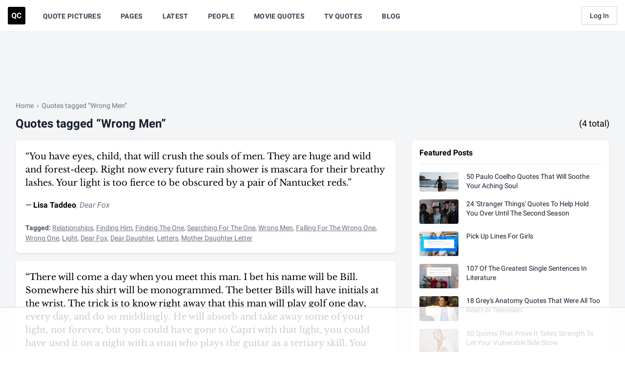

--- FILE ---
content_type: text/html
request_url: https://api.intentiq.com/profiles_engine/ProfilesEngineServlet?at=39&mi=10&dpi=936734067&pt=17&dpn=1&iiqidtype=2&iiqpcid=de0be38b-75c1-433a-9fcc-50be7931e110&iiqpciddate=1768970984481&pcid=14d95b48-d612-4b3f-9c56-b06e7578054f&idtype=3&gdpr=0&japs=false&jaesc=0&jafc=0&jaensc=0&jsver=0.33&testGroup=A&source=pbjs&ABTestingConfigurationSource=group&abtg=A&vrref=https%3A%2F%2Fquotecatalog.com%2Ftags%2Fwrong-men
body_size: 55
content:
{"abPercentage":97,"adt":1,"ct":2,"isOptedOut":false,"data":{"eids":[]},"dbsaved":"false","ls":true,"cttl":86400000,"abTestUuid":"g_bdcb78f4-920f-454b-84c8-b4370731cb5c","tc":9,"sid":-740944896}

--- FILE ---
content_type: text/html; charset=utf-8
request_url: https://www.google.com/recaptcha/api2/aframe
body_size: 263
content:
<!DOCTYPE HTML><html><head><meta http-equiv="content-type" content="text/html; charset=UTF-8"></head><body><script nonce="aryo0tTbaIIz7giLIhjy7w">/** Anti-fraud and anti-abuse applications only. See google.com/recaptcha */ try{var clients={'sodar':'https://pagead2.googlesyndication.com/pagead/sodar?'};window.addEventListener("message",function(a){try{if(a.source===window.parent){var b=JSON.parse(a.data);var c=clients[b['id']];if(c){var d=document.createElement('img');d.src=c+b['params']+'&rc='+(localStorage.getItem("rc::a")?sessionStorage.getItem("rc::b"):"");window.document.body.appendChild(d);sessionStorage.setItem("rc::e",parseInt(sessionStorage.getItem("rc::e")||0)+1);localStorage.setItem("rc::h",'1768970992248');}}}catch(b){}});window.parent.postMessage("_grecaptcha_ready", "*");}catch(b){}</script></body></html>

--- FILE ---
content_type: text/plain
request_url: https://rtb.openx.net/openrtbb/prebidjs
body_size: -221
content:
{"id":"a3bea835-16a8-4156-83ef-cc91c2bd0731","nbr":0}

--- FILE ---
content_type: text/plain
request_url: https://rtb.openx.net/openrtbb/prebidjs
body_size: -221
content:
{"id":"a1c02500-3b97-4783-a3ef-e1929a304dd9","nbr":0}

--- FILE ---
content_type: text/plain
request_url: https://rtb.openx.net/openrtbb/prebidjs
body_size: -221
content:
{"id":"dbf6ffec-d6fb-4e59-85ee-fd8dc06b8827","nbr":0}

--- FILE ---
content_type: text/plain
request_url: https://rtb.openx.net/openrtbb/prebidjs
body_size: -221
content:
{"id":"29a15424-56eb-4233-82b8-3982e5a32472","nbr":0}

--- FILE ---
content_type: text/plain
request_url: https://rtb.openx.net/openrtbb/prebidjs
body_size: -221
content:
{"id":"83e5130f-a78c-407c-83ba-83ab01d0cc45","nbr":0}

--- FILE ---
content_type: text/plain
request_url: https://rtb.openx.net/openrtbb/prebidjs
body_size: -84
content:
{"id":"13ae8055-8e61-47d2-ae14-55f84e5d3a2f","nbr":0}

--- FILE ---
content_type: text/plain
request_url: https://rtb.openx.net/openrtbb/prebidjs
body_size: -221
content:
{"id":"e9b48adf-7352-4532-a0ef-98656b2fc2e6","nbr":0}

--- FILE ---
content_type: text/plain
request_url: https://rtb.openx.net/openrtbb/prebidjs
body_size: -221
content:
{"id":"fb63e4b3-1d0f-46aa-bce0-f09e7cbd22ff","nbr":0}

--- FILE ---
content_type: text/plain
request_url: https://rtb.openx.net/openrtbb/prebidjs
body_size: -221
content:
{"id":"74bc8ce7-7b54-4f27-b04b-037bcb662b4e","nbr":0}

--- FILE ---
content_type: text/plain; charset=UTF-8
request_url: https://at.teads.tv/fpc?analytics_tag_id=PUB_17002&tfpvi=&gdpr_consent=&gdpr_status=22&gdpr_reason=220&ccpa_consent=&sv=prebid-v1
body_size: 56
content:
NzM5ZDY3ZjMtNGNkYy00MWI5LWI5NTYtMWQ0ZGE2MTIxMTE1IzktNw==

--- FILE ---
content_type: text/plain
request_url: https://rtb.openx.net/openrtbb/prebidjs
body_size: -221
content:
{"id":"900ce9f6-d3f7-4718-b344-ca4b46e9cf27","nbr":0}

--- FILE ---
content_type: text/plain
request_url: https://rtb.openx.net/openrtbb/prebidjs
body_size: -221
content:
{"id":"81682416-2749-464d-96d8-83c64b0b75e6","nbr":0}

--- FILE ---
content_type: text/plain; charset=utf-8
request_url: https://ads.adthrive.com/http-api/cv2
body_size: 5780
content:
{"om":["00eoh6e0","00xbjwwl","04f5pusp","06s33t10","0929nj63","097orecv","0bec4bca-c9d4-4c77-a570-222259826b14","0c45lfdk","0o3ed5fh","0p5m22mv","0sm4lr19","1","10011/6d6f4081f445bfe6dd30563fe3476ab4","10011/e74e28403778da6aabd5867faa366aee","10011/f6b53abe523b743bb56c2e10883b2f55","1011_302_56233468","1011_302_56233486","1011_302_56233497","1011_302_56982271","1011_302_57035135","1028_8728253","11142692","11421701","11509227","11560071","11579016","1185:1610326628","1185:1610326728","11896988","12010080","12010084","12010088","12047058","12168663","12169133","124682_645","124684_188","124843_8","124844_21","124848_7","124853_7","13mvd7kb","14xoyqyz","14ykosoj","1606221","16x7UEIxQu8","1ktgrre1","1nswb35c","1qlxu0yx","1qycnxb6","1r7rfn75","1tcpldt7","1vyerc6l","1zp8pjcw","1zx7wzcw","202430_200_EAAYACog7t9UKc5iyzOXBU.xMcbVRrAuHeIU5IyS9qdlP9IeJGUyBMfW1N0_","202d4qe7","206_501420","206_549638","2132:45327624","2132:45871983","2132:46036511","2132:46039090","2132:46039893","2132:46039894","2132:46039897","2132:46039901","21_ofoon6ir","2249:593249662","2249:695781210","2249:703669956","2307:0o3ed5fh","2307:0sm4lr19","2307:14ykosoj","2307:1nswb35c","2307:2gev4xcy","2307:4b80jog8","2307:4etfwvf1","2307:4qxmmgd2","2307:5l03u8j0","2307:6b8inw6p","2307:6mwqcsi8","2307:72szjlj3","2307:77gj3an4","2307:a566o9hb","2307:a7w365s6","2307:cv0h9mrv","2307:dif1fgsg","2307:duxvs448","2307:eypd722d","2307:fmmrtnw7","2307:fovbyhjn","2307:fphs0z2t","2307:fqeh4hao","2307:ge4000vb","2307:hauz7f6h","2307:hn3eanl8","2307:jd035jgw","2307:khogx1r1","2307:ksral26h","2307:lu0m1szw","2307:mvs8bhbb","2307:oe31iwxh","2307:of0pnoue","2307:ouycdkmq","2307:p3cf8j8j","2307:plth4l1a","2307:pnprkxyb","2307:qc6w6bra","2307:qfy64iwb","2307:rxoyw03a","2307:t2546w8l","2307:t4zab46q","2307:thto5dki","2307:tteuf1og","2307:tty470r7","2307:uf7vbcrs","2307:v31rs2oq","2307:w15c67ad","2307:w6xlb04q","2307:x9yz5t0i","2307:xc88kxs9","2409_15064_70_85808977","2409_15064_70_85808987","2409_15064_70_85809046","2409_25495_176_CR52092921","2409_25495_176_CR52092923","2409_25495_176_CR52092954","2409_25495_176_CR52092956","2409_25495_176_CR52092957","2409_25495_176_CR52092958","2409_25495_176_CR52092959","2409_25495_176_CR52150651","2409_25495_176_CR52153848","2409_25495_176_CR52153849","2409_25495_176_CR52175340","2409_25495_176_CR52178316","2409_25495_176_CR52186411","2409_25495_176_CR52188001","25_53v6aquw","25_8b5u826e","25_op9gtamy","25_oz31jrd0","25_sqmqxvaf","25_ti0s3bz3","25_utberk8n","25_yi6qlg3p","25_ztlksnbe","2636_1101777_7764-1036207","2636_1101777_7764-1036208","2636_1101777_7764-1036210","2636_1101777_7764-1036212","2676:85392872","2676:85393202","2676:85672714","2676:85702055","2676:85807294","2676:85807303","2676:85807307","2676:86434415","2676:86434556","2676:86434782","2676:86540779","2676:86690125","2676:86698040","2715_9888_262592","2715_9888_262594","2760:176_CR52092959","2760:176_CR52153849","2760:176_CR52186411","2760:176_CR52190519","28925636","28933536","28u7c6ez","29414696","29414711","2jjp1phz","2mokbgft","3018/73aa9565059fd63712a486b6532b0c30","3018/7bde77b5ea7700479e9d98db672b3e5a","308_125203_16","308_125204_12","32288936","3335_25247_700109389","33419362","33430382","33603859","33604789","33636974","34182009","3490:CR52092920","3490:CR52092921","3490:CR52092922","3490:CR52092923","3490:CR52153849","3490:CR52175339","3490:CR52175340","3490:CR52178314","3490:CR52178315","3490:CR52178316","3490:CR52186411","3490:CR52190519","3490:CR52212685","3490:CR52212687","3490:CR52212688","3490:CR52223725","3490:CR52223938","34945989","3646_185414_T26335189","3658_120679_T25996036","3658_136236_fphs0z2t","3658_136236_hn3eanl8","3658_15078_fqeh4hao","3658_15106_rxoyw03a","3658_15233_of0pnoue","3658_155735_plth4l1a","3658_15858_eypd722d","3658_15936_7zogqkvf","3658_16201_1ktgrre1","3658_18008_duxvs448","3658_605572_c25uv8cd","3658_608642_v31rs2oq","3658_87799_jq895ajv","3658_979603_4sgewasf","3702_139777_24765466","3702_139777_24765468","3702_139777_24765477","3702_139777_24765484","3702_139777_24765546","381513943572","38iojc68","39303318","3v2n6fcp","3zvv1o7w","40209386","4083IP31KS13blueboheme_0decc","409_189220","409_216364","409_216366","409_216384","409_216386","409_216396","409_216406","409_216416","409_220149","409_220168","409_223589","409_223597","409_223599","409_225978","409_225980","409_225985","409_225987","409_225988","409_225990","409_225992","409_226321","409_226336","409_226361","409_226362","409_227223","409_227235","409_228054","409_228059","409_228065","409_228070","409_228077","409_228115","409_228348","409_228362","409_228363","409_228385","409_230713","409_230717","409_230718","409_230728","409_231798","41315560","43a7ptxe","43ij8vfd","44023623","44629254","44_OUNUVBGF2NEJXN7UAK6JXE","45327624","458901553568","46039085","4771_67437_1610326628","47745534","47869802","481703827","485027845327","48574716","4941618","4947806","4972638","4972640","49869013","4aqwokyz","4b80jog8","4etfwvf1","4fk9nxse","4qks9viz","4qxmmgd2","4sgewasf","4tgls8cg","4zai8e8t","51004532","51372084","521_425_203501","521_425_203517","521_425_203529","521_425_203530","521_425_203542","521_425_203635","521_425_203700","521_425_203703","521_425_203708","521_425_203714","521_425_203729","521_425_203867","521_425_203893","521_425_203912","521_425_203917","521_425_203936","521_425_203952","521_425_203959","521_425_203970","526487395","53v6aquw","5510:1nswb35c","5510:c88kaley","5510:ouycdkmq","5510:rxoyw03a","553797","5563_66529_OADD2.10239395032611_1MW8PI9WDY5JEJ7HC","55726194","557_409_216396","557_409_216398","557_409_216506","557_409_220139","557_409_220149","557_409_220153","557_409_220343","557_409_220344","557_409_220346","557_409_220354","557_409_223589","557_409_223597","557_409_228055","557_409_228059","557_409_228105","557_409_228348","557_409_228363","557_409_228370","557_409_230714","557_409_230718","557_409_230729","558_93_4aqwokyz","558_93_c88kaley","55965333","560_74_18298345","5626536529","56341213","56343316","56632486","56635908","5989_1799740_704085924","5l03u8j0","5mh8a4a2","5sfc9ja1","5ubl7njm","600618969","60618611","60765339","60825627","609577512","60f5a06w","61174500","61210719","61456734","61881631","61900466","61916211","61916223","61916225","61916229","61926845","61932920","61932925","61932933","61932957","62187798","6226505239","6226507991","6226534291","6250_66552_T26310990","627227759","627309156","627309159","627506494","628015148","628086965","628153053","628222860","628223277","628360579","628360582","628444259","628444349","628444433","628444439","628456307","628456310","628456391","628622163","628622172","628622178","628622241","628622244","628622247","628622250","628683371","628687043","628687157","628687460","628687463","628803013","628841673","629007394","629009180","629167998","629168001","629168010","629168565","629171196","629171202","62946736","62980343","62981075","6365_61796_742174851279","6365_61796_784880274628","63t6qg56","651637446","651637459","651637462","6547_67916_0rzxnew6agUKwpQSyhdd","6547_67916_NNlFeHsc561wAJzZ2KtQ","6547_67916_TXDgpZG5lWqBVUmo3Uet","6547_67916_UdPluLEY0XBF6rtIfWFc","6547_67916_XGj1nu61RFSpCal54UY7","6547_67916_n8nOhMi1PLTZCqAiyu7G","6547_67916_nm6dbfDp8XFWn62dJJkq","6547_67916_nqe0rvjUxF7EqEQRwSgH","6547_67916_yZ0PXUeyqNlHw92bqUAV","659216891404","663293625","663293679","663293686","663293761","663293767","680_99480_687081510","680_99480_700109379","680_99480_700109389","688070999","688078501","690_99485_1610326628","692192868","695879898","696314600","697189859","697189892","697189965","697190012","697525781","697876988","697876994","697877001","698486411","699467623","699812857","699813340","699824707","6b8inw6p","6cef01fd-8032-4c1a-bcf5-1b032e66c421","6hye09n0","6mj57yc0","6z26stpw","702397981","702423494","702924317","70_86884711","724272994705","731934900951","7354_138543_85445183","7354_138543_85445224","7354_138543_85807301","7354_138543_85807320","7354_138543_85809016","7354_138543_85809046","74243_74_18268058","7732580","7764-1036208","7764-1036209","77gj3an4","77o0iydu","7969_149355_45327624","7969_149355_45941257","7969_149355_45999649","7qevw67b","7vplnmf7","80ec5mhd","8152859","8152879","82_7764-1036208","86087992","86434184","86509958","8b5u826e","8mv3pfbo","8orkh93v","8u2upl8r","8w2984klwi4","8w4klwi4","8zkh523l","9057/11bee152b94845666d3f2c8f928e7b3e","9057/1ed2e1a3f7522e9d5b4d247b57ab0c7c","9057/211d1f0fa71d1a58cabee51f2180e38f","9074_516051_DwbKTIzLB0YRE7Co216H","9074_516051_vhQObFKEE5o0wofhYsHK","9nex8xyd","9r15vock","9rqgwgyb","9t298489xz4","9vykgux1","S9HxLRyt6Ug","a0oxacu8","a4nw4c6t","a566o9hb","a7w365s6","a7wye4jw","ascierwp","axw5pt53","b90cwbcd","bhcgvwxj","bn278v80","bp4f2d47","bpdqvav8","bpecuyjx","bw5u85ie","c1hsjx06","c25uv8cd","c3jn1bgj","c7z0h277","c88kaley","cg7xzuir","cqant14y","cr-6ovjht2eu9vd","cr-8ku72n5v39rgv2","cr-8us79ie6u9vd","cr-8us79ie6uatj","cr-9hxzbqc08jrgv2","cr-Bitc7n_p9iw__vat__49i_k_6v6_h_jce2vj5h_G0l9Rdjrj","cr-Bitc7n_p9iw__vat__49i_k_6v6_h_jce2vj5h_I4lo9gokm","cr-aawz1h5vubwj","cr-aawz1h6wubwj","cr-aawz2m7uubwj","cr-f5d9mxu4uatj","cr-lg354l2uvergv2","cr-nv6lwc1iu9vd","cr-z3drsd2zuatj","cr223-dcptwfzxv7tm2","cv0h9mrv","cymho2zs","czt3qxxp","d3703406-478f-484f-8a67-6452ff049cdb","d5jdnwtq","dc9iz3n6","dea7uaiq","dg2WmFvzosE","dif1fgsg","dpjydwun","dtm79nhf","duxvs448","dv298tg948u","dwghal43","e2c76his","e5d7x5he","eb9vjo1r","eiqtrsdn","ekocpzhh","emhpbido","fcn2zae1","fdjuanhs","fmmrtnw7","fovbyhjn","fp298hs0z2t","fphs0z2t","fq298eh4hao","fqeh4hao","g3tr58j9","g49ju19u","g4m2hasl","g5egxitt","g7t6s6ge","ge4kwk32","gn3plkq1","gsez3kpt","h0cw921b","h9sd3inc","heyp82hb","hf9ak5dg","hi8yer5p","hpybs82n","hueqprai","i7sov9ry","ikek48r0","izj71zey","izn7xb48","j1nt89vs","j39smngx","j5l7lkp9","jd035jgw","jq895ajv","jr169syq","k0csqwfi","kecbwzbd","kk2985768bd","kk5768bd","klqiditz","ksrdc5dk","l04ojb5z","l2j3rq3s","l2zwpdg7","ldnbhfjl","llssk7bx","lmi8pfvy","ls74a5wb","m3128oiv","mdpq40jh","mnzinbrt","msspibow","mtsc0nih","mvs8bhbb","n3egwnq7","n97gfqzi","ncfr1yiw","ndestypq","np9yfx64","ns92t3ad","nv0uqrqm","oe31iwxh","of0pnoue","ofoon6ir","okem47bb","op3f6pcp","ot91zbhz","ouycdkmq","oxs5exf6","oz31jrd0","p3cf8j8j","pagvt0pd","pi9dvb89","pl298th4l1a","plth4l1a","ppn03peq","pr3rk44v","pug4sba4","pzgd3hum","q0nt8p8d","q9plh3qd","qffuo3l3","qfy64iwb","qjfdr99f","qp9gc5fs","qq298vgscdx","qqj2iqh7","qqvgscdx","qsfx8kya","quk7w53j","r35763xz","r3co354x","rqqpcfh9","rrlikvt1","rue4ecys","rxj4b6nw","rxoyw03a","s2ahu2ae","s42om3j4","s9kmbxbp","t2546w8l","t393g7ye","t4zab46q","t52988zjs8i","t62989sf2tp","t73gfjqn","t79r9pdb","t8b9twm5","t8qogbhp","ta3n09df","tchmlp1j","thto5dki","ti0s3bz3","uf7vbcrs","ujl9wsn7","ujqkqtnh","v31rs2oq","v4rfqxto","v5w56b83","v9k6m2b0","vbivoyo6","ven7pu1c","vettgmlh","vj7hzkpp","vk8u5qr9","vkqnyng8","vluekkao","vm22qu2v","vu8587rh","w15c67ad","w9lu3v5o","w9z4nv6x","wk6r24xi","wk8exctl","wq5j4s9t","wt0wmo2s","wylaon2e","wzzwxxwa","x22981s451d","x420t9me","x9yz5t0i","xdaezn6y","xe7etvhg","xgjdt26g","xgzzblzl","xhcpnehk","xjq9sbpc","xz9ajlkq","y51tr986","ya4kstni","ybgpfta6","yi6qlg3p","yq5t5meg","yy10h45c","z9yv3kpl","zfexqyi5","ziox91q0","zpm9ltrh","zq29891ppcm","ztlksnbe","zvdz58bk","zw6jpag6","7979132","7979135"],"pmp":[],"adomains":["1md.org","a4g.com","about.bugmd.com","acelauncher.com","adameve.com","adelion.com","adp3.net","advenuedsp.com","aibidauction.com","aibidsrv.com","akusoli.com","allofmpls.org","arkeero.net","ato.mx","avazutracking.net","avid-ad-server.com","avid-adserver.com","avidadserver.com","aztracking.net","bc-sys.com","bcc-ads.com","bidderrtb.com","bidscube.com","bizzclick.com","bkserving.com","bksn.se","brightmountainads.com","bucksense.io","bugmd.com","ca.iqos.com","capitaloneshopping.com","cdn.dsptr.com","clarifion.com","clean.peebuster.com","cotosen.com","cs.money","cwkuki.com","dallasnews.com","dcntr-ads.com","decenterads.com","derila-ergo.com","dhgate.com","dhs.gov","digitaladsystems.com","displate.com","doyour.bid","dspbox.io","envisionx.co","ezmob.com","fla-keys.com","fmlabsonline.com","g123.jp","g2trk.com","gadgetslaboratory.com","gadmobe.com","getbugmd.com","goodtoknowthis.com","gov.il","grosvenorcasinos.com","guard.io","hero-wars.com","holts.com","howto5.io","http://bookstofilm.com/","http://countingmypennies.com/","http://fabpop.net/","http://folkaly.com/","http://gameswaka.com/","http://gowdr.com/","http://gratefulfinance.com/","http://outliermodel.com/","http://profitor.com/","http://tenfactorialrocks.com/","http://vovviral.com/","https://instantbuzz.net/","https://www.royalcaribbean.com/","ice.gov","imprdom.com","justanswer.com","liverrenew.com","longhornsnuff.com","lovehoney.com","lowerjointpain.com","lymphsystemsupport.com","meccabingo.com","media-servers.net","medimops.de","miniretornaveis.com","mobuppsrtb.com","motionspots.com","mygrizzly.com","myiq.com","myrocky.ca","national-lottery.co.uk","nbliver360.com","ndc.ajillionmax.com","nibblr-ai.com","niutux.com","nordicspirit.co.uk","notify.nuviad.com","notify.oxonux.com","own-imp.vrtzads.com","paperela.com","paradisestays.site","parasiterelief.com","peta.org","pfm.ninja","photoshelter.com","pixel.metanetwork.mobi","pixel.valo.ai","plannedparenthood.org","plf1.net","plt7.com","pltfrm.click","printwithwave.co","privacymodeweb.com","rangeusa.com","readywind.com","reklambids.com","ri.psdwc.com","royalcaribbean.com","royalcaribbean.com.au","rtb-adeclipse.io","rtb-direct.com","rtb.adx1.com","rtb.kds.media","rtb.reklambid.com","rtb.reklamdsp.com","rtb.rklmstr.com","rtbadtrading.com","rtbsbengine.com","rtbtradein.com","saba.com.mx","safevirus.info","securevid.co","seedtag.com","servedby.revive-adserver.net","shift.com","simple.life","smrt-view.com","swissklip.com","taboola.com","tel-aviv.gov.il","temu.com","theoceanac.com","track-bid.com","trackingintegral.com","trading-rtbg.com","trkbid.com","truthfinder.com","unoadsrv.com","usconcealedcarry.com","uuidksinc.net","vabilitytech.com","vashoot.com","vegogarden.com","viewtemplates.com","votervoice.net","vuse.com","waardex.com","wapstart.ru","wdc.go2trk.com","weareplannedparenthood.org","webtradingspot.com","www.royalcaribbean.com","xapads.com","xiaflex.com","yourchamilia.com"]}

--- FILE ---
content_type: text/plain
request_url: https://rtb.openx.net/openrtbb/prebidjs
body_size: -221
content:
{"id":"76287df1-7700-4ef0-b0e6-8390ffd1423f","nbr":0}